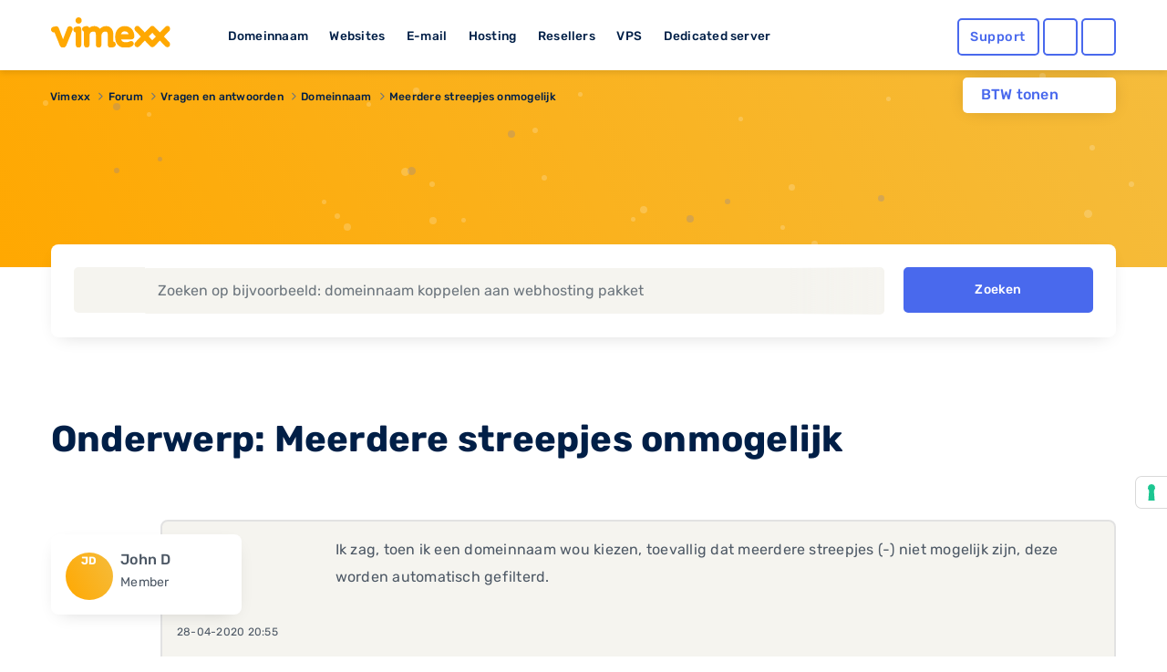

--- FILE ---
content_type: text/html; charset=utf-8
request_url: https://www.google.com/recaptcha/api2/anchor?ar=1&k=6Lcz_WEUAAAAAA7EI5Ljk6gTKGMwxI-2WkC44tlC&co=aHR0cHM6Ly93d3cudmltZXh4Lm5sOjQ0Mw..&hl=en&v=PoyoqOPhxBO7pBk68S4YbpHZ&size=invisible&anchor-ms=80000&execute-ms=30000&cb=96b64a4ueokz
body_size: 49453
content:
<!DOCTYPE HTML><html dir="ltr" lang="en"><head><meta http-equiv="Content-Type" content="text/html; charset=UTF-8">
<meta http-equiv="X-UA-Compatible" content="IE=edge">
<title>reCAPTCHA</title>
<style type="text/css">
/* cyrillic-ext */
@font-face {
  font-family: 'Roboto';
  font-style: normal;
  font-weight: 400;
  font-stretch: 100%;
  src: url(//fonts.gstatic.com/s/roboto/v48/KFO7CnqEu92Fr1ME7kSn66aGLdTylUAMa3GUBHMdazTgWw.woff2) format('woff2');
  unicode-range: U+0460-052F, U+1C80-1C8A, U+20B4, U+2DE0-2DFF, U+A640-A69F, U+FE2E-FE2F;
}
/* cyrillic */
@font-face {
  font-family: 'Roboto';
  font-style: normal;
  font-weight: 400;
  font-stretch: 100%;
  src: url(//fonts.gstatic.com/s/roboto/v48/KFO7CnqEu92Fr1ME7kSn66aGLdTylUAMa3iUBHMdazTgWw.woff2) format('woff2');
  unicode-range: U+0301, U+0400-045F, U+0490-0491, U+04B0-04B1, U+2116;
}
/* greek-ext */
@font-face {
  font-family: 'Roboto';
  font-style: normal;
  font-weight: 400;
  font-stretch: 100%;
  src: url(//fonts.gstatic.com/s/roboto/v48/KFO7CnqEu92Fr1ME7kSn66aGLdTylUAMa3CUBHMdazTgWw.woff2) format('woff2');
  unicode-range: U+1F00-1FFF;
}
/* greek */
@font-face {
  font-family: 'Roboto';
  font-style: normal;
  font-weight: 400;
  font-stretch: 100%;
  src: url(//fonts.gstatic.com/s/roboto/v48/KFO7CnqEu92Fr1ME7kSn66aGLdTylUAMa3-UBHMdazTgWw.woff2) format('woff2');
  unicode-range: U+0370-0377, U+037A-037F, U+0384-038A, U+038C, U+038E-03A1, U+03A3-03FF;
}
/* math */
@font-face {
  font-family: 'Roboto';
  font-style: normal;
  font-weight: 400;
  font-stretch: 100%;
  src: url(//fonts.gstatic.com/s/roboto/v48/KFO7CnqEu92Fr1ME7kSn66aGLdTylUAMawCUBHMdazTgWw.woff2) format('woff2');
  unicode-range: U+0302-0303, U+0305, U+0307-0308, U+0310, U+0312, U+0315, U+031A, U+0326-0327, U+032C, U+032F-0330, U+0332-0333, U+0338, U+033A, U+0346, U+034D, U+0391-03A1, U+03A3-03A9, U+03B1-03C9, U+03D1, U+03D5-03D6, U+03F0-03F1, U+03F4-03F5, U+2016-2017, U+2034-2038, U+203C, U+2040, U+2043, U+2047, U+2050, U+2057, U+205F, U+2070-2071, U+2074-208E, U+2090-209C, U+20D0-20DC, U+20E1, U+20E5-20EF, U+2100-2112, U+2114-2115, U+2117-2121, U+2123-214F, U+2190, U+2192, U+2194-21AE, U+21B0-21E5, U+21F1-21F2, U+21F4-2211, U+2213-2214, U+2216-22FF, U+2308-230B, U+2310, U+2319, U+231C-2321, U+2336-237A, U+237C, U+2395, U+239B-23B7, U+23D0, U+23DC-23E1, U+2474-2475, U+25AF, U+25B3, U+25B7, U+25BD, U+25C1, U+25CA, U+25CC, U+25FB, U+266D-266F, U+27C0-27FF, U+2900-2AFF, U+2B0E-2B11, U+2B30-2B4C, U+2BFE, U+3030, U+FF5B, U+FF5D, U+1D400-1D7FF, U+1EE00-1EEFF;
}
/* symbols */
@font-face {
  font-family: 'Roboto';
  font-style: normal;
  font-weight: 400;
  font-stretch: 100%;
  src: url(//fonts.gstatic.com/s/roboto/v48/KFO7CnqEu92Fr1ME7kSn66aGLdTylUAMaxKUBHMdazTgWw.woff2) format('woff2');
  unicode-range: U+0001-000C, U+000E-001F, U+007F-009F, U+20DD-20E0, U+20E2-20E4, U+2150-218F, U+2190, U+2192, U+2194-2199, U+21AF, U+21E6-21F0, U+21F3, U+2218-2219, U+2299, U+22C4-22C6, U+2300-243F, U+2440-244A, U+2460-24FF, U+25A0-27BF, U+2800-28FF, U+2921-2922, U+2981, U+29BF, U+29EB, U+2B00-2BFF, U+4DC0-4DFF, U+FFF9-FFFB, U+10140-1018E, U+10190-1019C, U+101A0, U+101D0-101FD, U+102E0-102FB, U+10E60-10E7E, U+1D2C0-1D2D3, U+1D2E0-1D37F, U+1F000-1F0FF, U+1F100-1F1AD, U+1F1E6-1F1FF, U+1F30D-1F30F, U+1F315, U+1F31C, U+1F31E, U+1F320-1F32C, U+1F336, U+1F378, U+1F37D, U+1F382, U+1F393-1F39F, U+1F3A7-1F3A8, U+1F3AC-1F3AF, U+1F3C2, U+1F3C4-1F3C6, U+1F3CA-1F3CE, U+1F3D4-1F3E0, U+1F3ED, U+1F3F1-1F3F3, U+1F3F5-1F3F7, U+1F408, U+1F415, U+1F41F, U+1F426, U+1F43F, U+1F441-1F442, U+1F444, U+1F446-1F449, U+1F44C-1F44E, U+1F453, U+1F46A, U+1F47D, U+1F4A3, U+1F4B0, U+1F4B3, U+1F4B9, U+1F4BB, U+1F4BF, U+1F4C8-1F4CB, U+1F4D6, U+1F4DA, U+1F4DF, U+1F4E3-1F4E6, U+1F4EA-1F4ED, U+1F4F7, U+1F4F9-1F4FB, U+1F4FD-1F4FE, U+1F503, U+1F507-1F50B, U+1F50D, U+1F512-1F513, U+1F53E-1F54A, U+1F54F-1F5FA, U+1F610, U+1F650-1F67F, U+1F687, U+1F68D, U+1F691, U+1F694, U+1F698, U+1F6AD, U+1F6B2, U+1F6B9-1F6BA, U+1F6BC, U+1F6C6-1F6CF, U+1F6D3-1F6D7, U+1F6E0-1F6EA, U+1F6F0-1F6F3, U+1F6F7-1F6FC, U+1F700-1F7FF, U+1F800-1F80B, U+1F810-1F847, U+1F850-1F859, U+1F860-1F887, U+1F890-1F8AD, U+1F8B0-1F8BB, U+1F8C0-1F8C1, U+1F900-1F90B, U+1F93B, U+1F946, U+1F984, U+1F996, U+1F9E9, U+1FA00-1FA6F, U+1FA70-1FA7C, U+1FA80-1FA89, U+1FA8F-1FAC6, U+1FACE-1FADC, U+1FADF-1FAE9, U+1FAF0-1FAF8, U+1FB00-1FBFF;
}
/* vietnamese */
@font-face {
  font-family: 'Roboto';
  font-style: normal;
  font-weight: 400;
  font-stretch: 100%;
  src: url(//fonts.gstatic.com/s/roboto/v48/KFO7CnqEu92Fr1ME7kSn66aGLdTylUAMa3OUBHMdazTgWw.woff2) format('woff2');
  unicode-range: U+0102-0103, U+0110-0111, U+0128-0129, U+0168-0169, U+01A0-01A1, U+01AF-01B0, U+0300-0301, U+0303-0304, U+0308-0309, U+0323, U+0329, U+1EA0-1EF9, U+20AB;
}
/* latin-ext */
@font-face {
  font-family: 'Roboto';
  font-style: normal;
  font-weight: 400;
  font-stretch: 100%;
  src: url(//fonts.gstatic.com/s/roboto/v48/KFO7CnqEu92Fr1ME7kSn66aGLdTylUAMa3KUBHMdazTgWw.woff2) format('woff2');
  unicode-range: U+0100-02BA, U+02BD-02C5, U+02C7-02CC, U+02CE-02D7, U+02DD-02FF, U+0304, U+0308, U+0329, U+1D00-1DBF, U+1E00-1E9F, U+1EF2-1EFF, U+2020, U+20A0-20AB, U+20AD-20C0, U+2113, U+2C60-2C7F, U+A720-A7FF;
}
/* latin */
@font-face {
  font-family: 'Roboto';
  font-style: normal;
  font-weight: 400;
  font-stretch: 100%;
  src: url(//fonts.gstatic.com/s/roboto/v48/KFO7CnqEu92Fr1ME7kSn66aGLdTylUAMa3yUBHMdazQ.woff2) format('woff2');
  unicode-range: U+0000-00FF, U+0131, U+0152-0153, U+02BB-02BC, U+02C6, U+02DA, U+02DC, U+0304, U+0308, U+0329, U+2000-206F, U+20AC, U+2122, U+2191, U+2193, U+2212, U+2215, U+FEFF, U+FFFD;
}
/* cyrillic-ext */
@font-face {
  font-family: 'Roboto';
  font-style: normal;
  font-weight: 500;
  font-stretch: 100%;
  src: url(//fonts.gstatic.com/s/roboto/v48/KFO7CnqEu92Fr1ME7kSn66aGLdTylUAMa3GUBHMdazTgWw.woff2) format('woff2');
  unicode-range: U+0460-052F, U+1C80-1C8A, U+20B4, U+2DE0-2DFF, U+A640-A69F, U+FE2E-FE2F;
}
/* cyrillic */
@font-face {
  font-family: 'Roboto';
  font-style: normal;
  font-weight: 500;
  font-stretch: 100%;
  src: url(//fonts.gstatic.com/s/roboto/v48/KFO7CnqEu92Fr1ME7kSn66aGLdTylUAMa3iUBHMdazTgWw.woff2) format('woff2');
  unicode-range: U+0301, U+0400-045F, U+0490-0491, U+04B0-04B1, U+2116;
}
/* greek-ext */
@font-face {
  font-family: 'Roboto';
  font-style: normal;
  font-weight: 500;
  font-stretch: 100%;
  src: url(//fonts.gstatic.com/s/roboto/v48/KFO7CnqEu92Fr1ME7kSn66aGLdTylUAMa3CUBHMdazTgWw.woff2) format('woff2');
  unicode-range: U+1F00-1FFF;
}
/* greek */
@font-face {
  font-family: 'Roboto';
  font-style: normal;
  font-weight: 500;
  font-stretch: 100%;
  src: url(//fonts.gstatic.com/s/roboto/v48/KFO7CnqEu92Fr1ME7kSn66aGLdTylUAMa3-UBHMdazTgWw.woff2) format('woff2');
  unicode-range: U+0370-0377, U+037A-037F, U+0384-038A, U+038C, U+038E-03A1, U+03A3-03FF;
}
/* math */
@font-face {
  font-family: 'Roboto';
  font-style: normal;
  font-weight: 500;
  font-stretch: 100%;
  src: url(//fonts.gstatic.com/s/roboto/v48/KFO7CnqEu92Fr1ME7kSn66aGLdTylUAMawCUBHMdazTgWw.woff2) format('woff2');
  unicode-range: U+0302-0303, U+0305, U+0307-0308, U+0310, U+0312, U+0315, U+031A, U+0326-0327, U+032C, U+032F-0330, U+0332-0333, U+0338, U+033A, U+0346, U+034D, U+0391-03A1, U+03A3-03A9, U+03B1-03C9, U+03D1, U+03D5-03D6, U+03F0-03F1, U+03F4-03F5, U+2016-2017, U+2034-2038, U+203C, U+2040, U+2043, U+2047, U+2050, U+2057, U+205F, U+2070-2071, U+2074-208E, U+2090-209C, U+20D0-20DC, U+20E1, U+20E5-20EF, U+2100-2112, U+2114-2115, U+2117-2121, U+2123-214F, U+2190, U+2192, U+2194-21AE, U+21B0-21E5, U+21F1-21F2, U+21F4-2211, U+2213-2214, U+2216-22FF, U+2308-230B, U+2310, U+2319, U+231C-2321, U+2336-237A, U+237C, U+2395, U+239B-23B7, U+23D0, U+23DC-23E1, U+2474-2475, U+25AF, U+25B3, U+25B7, U+25BD, U+25C1, U+25CA, U+25CC, U+25FB, U+266D-266F, U+27C0-27FF, U+2900-2AFF, U+2B0E-2B11, U+2B30-2B4C, U+2BFE, U+3030, U+FF5B, U+FF5D, U+1D400-1D7FF, U+1EE00-1EEFF;
}
/* symbols */
@font-face {
  font-family: 'Roboto';
  font-style: normal;
  font-weight: 500;
  font-stretch: 100%;
  src: url(//fonts.gstatic.com/s/roboto/v48/KFO7CnqEu92Fr1ME7kSn66aGLdTylUAMaxKUBHMdazTgWw.woff2) format('woff2');
  unicode-range: U+0001-000C, U+000E-001F, U+007F-009F, U+20DD-20E0, U+20E2-20E4, U+2150-218F, U+2190, U+2192, U+2194-2199, U+21AF, U+21E6-21F0, U+21F3, U+2218-2219, U+2299, U+22C4-22C6, U+2300-243F, U+2440-244A, U+2460-24FF, U+25A0-27BF, U+2800-28FF, U+2921-2922, U+2981, U+29BF, U+29EB, U+2B00-2BFF, U+4DC0-4DFF, U+FFF9-FFFB, U+10140-1018E, U+10190-1019C, U+101A0, U+101D0-101FD, U+102E0-102FB, U+10E60-10E7E, U+1D2C0-1D2D3, U+1D2E0-1D37F, U+1F000-1F0FF, U+1F100-1F1AD, U+1F1E6-1F1FF, U+1F30D-1F30F, U+1F315, U+1F31C, U+1F31E, U+1F320-1F32C, U+1F336, U+1F378, U+1F37D, U+1F382, U+1F393-1F39F, U+1F3A7-1F3A8, U+1F3AC-1F3AF, U+1F3C2, U+1F3C4-1F3C6, U+1F3CA-1F3CE, U+1F3D4-1F3E0, U+1F3ED, U+1F3F1-1F3F3, U+1F3F5-1F3F7, U+1F408, U+1F415, U+1F41F, U+1F426, U+1F43F, U+1F441-1F442, U+1F444, U+1F446-1F449, U+1F44C-1F44E, U+1F453, U+1F46A, U+1F47D, U+1F4A3, U+1F4B0, U+1F4B3, U+1F4B9, U+1F4BB, U+1F4BF, U+1F4C8-1F4CB, U+1F4D6, U+1F4DA, U+1F4DF, U+1F4E3-1F4E6, U+1F4EA-1F4ED, U+1F4F7, U+1F4F9-1F4FB, U+1F4FD-1F4FE, U+1F503, U+1F507-1F50B, U+1F50D, U+1F512-1F513, U+1F53E-1F54A, U+1F54F-1F5FA, U+1F610, U+1F650-1F67F, U+1F687, U+1F68D, U+1F691, U+1F694, U+1F698, U+1F6AD, U+1F6B2, U+1F6B9-1F6BA, U+1F6BC, U+1F6C6-1F6CF, U+1F6D3-1F6D7, U+1F6E0-1F6EA, U+1F6F0-1F6F3, U+1F6F7-1F6FC, U+1F700-1F7FF, U+1F800-1F80B, U+1F810-1F847, U+1F850-1F859, U+1F860-1F887, U+1F890-1F8AD, U+1F8B0-1F8BB, U+1F8C0-1F8C1, U+1F900-1F90B, U+1F93B, U+1F946, U+1F984, U+1F996, U+1F9E9, U+1FA00-1FA6F, U+1FA70-1FA7C, U+1FA80-1FA89, U+1FA8F-1FAC6, U+1FACE-1FADC, U+1FADF-1FAE9, U+1FAF0-1FAF8, U+1FB00-1FBFF;
}
/* vietnamese */
@font-face {
  font-family: 'Roboto';
  font-style: normal;
  font-weight: 500;
  font-stretch: 100%;
  src: url(//fonts.gstatic.com/s/roboto/v48/KFO7CnqEu92Fr1ME7kSn66aGLdTylUAMa3OUBHMdazTgWw.woff2) format('woff2');
  unicode-range: U+0102-0103, U+0110-0111, U+0128-0129, U+0168-0169, U+01A0-01A1, U+01AF-01B0, U+0300-0301, U+0303-0304, U+0308-0309, U+0323, U+0329, U+1EA0-1EF9, U+20AB;
}
/* latin-ext */
@font-face {
  font-family: 'Roboto';
  font-style: normal;
  font-weight: 500;
  font-stretch: 100%;
  src: url(//fonts.gstatic.com/s/roboto/v48/KFO7CnqEu92Fr1ME7kSn66aGLdTylUAMa3KUBHMdazTgWw.woff2) format('woff2');
  unicode-range: U+0100-02BA, U+02BD-02C5, U+02C7-02CC, U+02CE-02D7, U+02DD-02FF, U+0304, U+0308, U+0329, U+1D00-1DBF, U+1E00-1E9F, U+1EF2-1EFF, U+2020, U+20A0-20AB, U+20AD-20C0, U+2113, U+2C60-2C7F, U+A720-A7FF;
}
/* latin */
@font-face {
  font-family: 'Roboto';
  font-style: normal;
  font-weight: 500;
  font-stretch: 100%;
  src: url(//fonts.gstatic.com/s/roboto/v48/KFO7CnqEu92Fr1ME7kSn66aGLdTylUAMa3yUBHMdazQ.woff2) format('woff2');
  unicode-range: U+0000-00FF, U+0131, U+0152-0153, U+02BB-02BC, U+02C6, U+02DA, U+02DC, U+0304, U+0308, U+0329, U+2000-206F, U+20AC, U+2122, U+2191, U+2193, U+2212, U+2215, U+FEFF, U+FFFD;
}
/* cyrillic-ext */
@font-face {
  font-family: 'Roboto';
  font-style: normal;
  font-weight: 900;
  font-stretch: 100%;
  src: url(//fonts.gstatic.com/s/roboto/v48/KFO7CnqEu92Fr1ME7kSn66aGLdTylUAMa3GUBHMdazTgWw.woff2) format('woff2');
  unicode-range: U+0460-052F, U+1C80-1C8A, U+20B4, U+2DE0-2DFF, U+A640-A69F, U+FE2E-FE2F;
}
/* cyrillic */
@font-face {
  font-family: 'Roboto';
  font-style: normal;
  font-weight: 900;
  font-stretch: 100%;
  src: url(//fonts.gstatic.com/s/roboto/v48/KFO7CnqEu92Fr1ME7kSn66aGLdTylUAMa3iUBHMdazTgWw.woff2) format('woff2');
  unicode-range: U+0301, U+0400-045F, U+0490-0491, U+04B0-04B1, U+2116;
}
/* greek-ext */
@font-face {
  font-family: 'Roboto';
  font-style: normal;
  font-weight: 900;
  font-stretch: 100%;
  src: url(//fonts.gstatic.com/s/roboto/v48/KFO7CnqEu92Fr1ME7kSn66aGLdTylUAMa3CUBHMdazTgWw.woff2) format('woff2');
  unicode-range: U+1F00-1FFF;
}
/* greek */
@font-face {
  font-family: 'Roboto';
  font-style: normal;
  font-weight: 900;
  font-stretch: 100%;
  src: url(//fonts.gstatic.com/s/roboto/v48/KFO7CnqEu92Fr1ME7kSn66aGLdTylUAMa3-UBHMdazTgWw.woff2) format('woff2');
  unicode-range: U+0370-0377, U+037A-037F, U+0384-038A, U+038C, U+038E-03A1, U+03A3-03FF;
}
/* math */
@font-face {
  font-family: 'Roboto';
  font-style: normal;
  font-weight: 900;
  font-stretch: 100%;
  src: url(//fonts.gstatic.com/s/roboto/v48/KFO7CnqEu92Fr1ME7kSn66aGLdTylUAMawCUBHMdazTgWw.woff2) format('woff2');
  unicode-range: U+0302-0303, U+0305, U+0307-0308, U+0310, U+0312, U+0315, U+031A, U+0326-0327, U+032C, U+032F-0330, U+0332-0333, U+0338, U+033A, U+0346, U+034D, U+0391-03A1, U+03A3-03A9, U+03B1-03C9, U+03D1, U+03D5-03D6, U+03F0-03F1, U+03F4-03F5, U+2016-2017, U+2034-2038, U+203C, U+2040, U+2043, U+2047, U+2050, U+2057, U+205F, U+2070-2071, U+2074-208E, U+2090-209C, U+20D0-20DC, U+20E1, U+20E5-20EF, U+2100-2112, U+2114-2115, U+2117-2121, U+2123-214F, U+2190, U+2192, U+2194-21AE, U+21B0-21E5, U+21F1-21F2, U+21F4-2211, U+2213-2214, U+2216-22FF, U+2308-230B, U+2310, U+2319, U+231C-2321, U+2336-237A, U+237C, U+2395, U+239B-23B7, U+23D0, U+23DC-23E1, U+2474-2475, U+25AF, U+25B3, U+25B7, U+25BD, U+25C1, U+25CA, U+25CC, U+25FB, U+266D-266F, U+27C0-27FF, U+2900-2AFF, U+2B0E-2B11, U+2B30-2B4C, U+2BFE, U+3030, U+FF5B, U+FF5D, U+1D400-1D7FF, U+1EE00-1EEFF;
}
/* symbols */
@font-face {
  font-family: 'Roboto';
  font-style: normal;
  font-weight: 900;
  font-stretch: 100%;
  src: url(//fonts.gstatic.com/s/roboto/v48/KFO7CnqEu92Fr1ME7kSn66aGLdTylUAMaxKUBHMdazTgWw.woff2) format('woff2');
  unicode-range: U+0001-000C, U+000E-001F, U+007F-009F, U+20DD-20E0, U+20E2-20E4, U+2150-218F, U+2190, U+2192, U+2194-2199, U+21AF, U+21E6-21F0, U+21F3, U+2218-2219, U+2299, U+22C4-22C6, U+2300-243F, U+2440-244A, U+2460-24FF, U+25A0-27BF, U+2800-28FF, U+2921-2922, U+2981, U+29BF, U+29EB, U+2B00-2BFF, U+4DC0-4DFF, U+FFF9-FFFB, U+10140-1018E, U+10190-1019C, U+101A0, U+101D0-101FD, U+102E0-102FB, U+10E60-10E7E, U+1D2C0-1D2D3, U+1D2E0-1D37F, U+1F000-1F0FF, U+1F100-1F1AD, U+1F1E6-1F1FF, U+1F30D-1F30F, U+1F315, U+1F31C, U+1F31E, U+1F320-1F32C, U+1F336, U+1F378, U+1F37D, U+1F382, U+1F393-1F39F, U+1F3A7-1F3A8, U+1F3AC-1F3AF, U+1F3C2, U+1F3C4-1F3C6, U+1F3CA-1F3CE, U+1F3D4-1F3E0, U+1F3ED, U+1F3F1-1F3F3, U+1F3F5-1F3F7, U+1F408, U+1F415, U+1F41F, U+1F426, U+1F43F, U+1F441-1F442, U+1F444, U+1F446-1F449, U+1F44C-1F44E, U+1F453, U+1F46A, U+1F47D, U+1F4A3, U+1F4B0, U+1F4B3, U+1F4B9, U+1F4BB, U+1F4BF, U+1F4C8-1F4CB, U+1F4D6, U+1F4DA, U+1F4DF, U+1F4E3-1F4E6, U+1F4EA-1F4ED, U+1F4F7, U+1F4F9-1F4FB, U+1F4FD-1F4FE, U+1F503, U+1F507-1F50B, U+1F50D, U+1F512-1F513, U+1F53E-1F54A, U+1F54F-1F5FA, U+1F610, U+1F650-1F67F, U+1F687, U+1F68D, U+1F691, U+1F694, U+1F698, U+1F6AD, U+1F6B2, U+1F6B9-1F6BA, U+1F6BC, U+1F6C6-1F6CF, U+1F6D3-1F6D7, U+1F6E0-1F6EA, U+1F6F0-1F6F3, U+1F6F7-1F6FC, U+1F700-1F7FF, U+1F800-1F80B, U+1F810-1F847, U+1F850-1F859, U+1F860-1F887, U+1F890-1F8AD, U+1F8B0-1F8BB, U+1F8C0-1F8C1, U+1F900-1F90B, U+1F93B, U+1F946, U+1F984, U+1F996, U+1F9E9, U+1FA00-1FA6F, U+1FA70-1FA7C, U+1FA80-1FA89, U+1FA8F-1FAC6, U+1FACE-1FADC, U+1FADF-1FAE9, U+1FAF0-1FAF8, U+1FB00-1FBFF;
}
/* vietnamese */
@font-face {
  font-family: 'Roboto';
  font-style: normal;
  font-weight: 900;
  font-stretch: 100%;
  src: url(//fonts.gstatic.com/s/roboto/v48/KFO7CnqEu92Fr1ME7kSn66aGLdTylUAMa3OUBHMdazTgWw.woff2) format('woff2');
  unicode-range: U+0102-0103, U+0110-0111, U+0128-0129, U+0168-0169, U+01A0-01A1, U+01AF-01B0, U+0300-0301, U+0303-0304, U+0308-0309, U+0323, U+0329, U+1EA0-1EF9, U+20AB;
}
/* latin-ext */
@font-face {
  font-family: 'Roboto';
  font-style: normal;
  font-weight: 900;
  font-stretch: 100%;
  src: url(//fonts.gstatic.com/s/roboto/v48/KFO7CnqEu92Fr1ME7kSn66aGLdTylUAMa3KUBHMdazTgWw.woff2) format('woff2');
  unicode-range: U+0100-02BA, U+02BD-02C5, U+02C7-02CC, U+02CE-02D7, U+02DD-02FF, U+0304, U+0308, U+0329, U+1D00-1DBF, U+1E00-1E9F, U+1EF2-1EFF, U+2020, U+20A0-20AB, U+20AD-20C0, U+2113, U+2C60-2C7F, U+A720-A7FF;
}
/* latin */
@font-face {
  font-family: 'Roboto';
  font-style: normal;
  font-weight: 900;
  font-stretch: 100%;
  src: url(//fonts.gstatic.com/s/roboto/v48/KFO7CnqEu92Fr1ME7kSn66aGLdTylUAMa3yUBHMdazQ.woff2) format('woff2');
  unicode-range: U+0000-00FF, U+0131, U+0152-0153, U+02BB-02BC, U+02C6, U+02DA, U+02DC, U+0304, U+0308, U+0329, U+2000-206F, U+20AC, U+2122, U+2191, U+2193, U+2212, U+2215, U+FEFF, U+FFFD;
}

</style>
<link rel="stylesheet" type="text/css" href="https://www.gstatic.com/recaptcha/releases/PoyoqOPhxBO7pBk68S4YbpHZ/styles__ltr.css">
<script nonce="bZWk1n_FLBsJsZltjbbPQQ" type="text/javascript">window['__recaptcha_api'] = 'https://www.google.com/recaptcha/api2/';</script>
<script type="text/javascript" src="https://www.gstatic.com/recaptcha/releases/PoyoqOPhxBO7pBk68S4YbpHZ/recaptcha__en.js" nonce="bZWk1n_FLBsJsZltjbbPQQ">
      
    </script></head>
<body><div id="rc-anchor-alert" class="rc-anchor-alert"></div>
<input type="hidden" id="recaptcha-token" value="[base64]">
<script type="text/javascript" nonce="bZWk1n_FLBsJsZltjbbPQQ">
      recaptcha.anchor.Main.init("[\x22ainput\x22,[\x22bgdata\x22,\x22\x22,\[base64]/[base64]/[base64]/KE4oMTI0LHYsdi5HKSxMWihsLHYpKTpOKDEyNCx2LGwpLFYpLHYpLFQpKSxGKDE3MSx2KX0scjc9ZnVuY3Rpb24obCl7cmV0dXJuIGx9LEM9ZnVuY3Rpb24obCxWLHYpe04odixsLFYpLFZbYWtdPTI3OTZ9LG49ZnVuY3Rpb24obCxWKXtWLlg9KChWLlg/[base64]/[base64]/[base64]/[base64]/[base64]/[base64]/[base64]/[base64]/[base64]/[base64]/[base64]\\u003d\x22,\[base64]\\u003d\\u003d\x22,\x22w6vCvcOvwqwewr8hW1HCjsO+JDAGwofDo8KrTDQlecKuEHzCr0oWwrsICMOBw7g8woV3NUFvExYFw4AXI8Krw6bDty8zfibCkMKeTlrCtsOmw71QNTdVAl7DtEbCtsKZw7DDmcKUAsOEw4IWw6jCscKvPcOdUsOWHU1lw6VOIsOMwppxw4vChW/CpMKLAcKVwrvCk13DqnzCrsK4YmRFwoQcbSrClkDDhxDCm8KmECRTwp3DvEPCv8OJw6fDlcKxLTsBRcOHworCjxrDr8KVIVtIw6AMwrjDm0PDvjVLFMOpw4PCqMO/[base64]/FQzDpjIuYsKRw7LDjMKEa8OUw65Zw6Y8wpXCrCZ9w4RlDQxmWDdIP8OQMMOMwqBzwqfDtcK/woR7EcKuwq1RF8O+wrERPy4nwpx+w7HCh8OrMsOOwonDt8Onw67CrMO9Z08aFz7CgQtALMOdwqLDoivDhyvDuATCu8ONwrU0LwTDsG3DuMKVdsOaw5MXw7kSw7TCn8O/[base64]/CrzLDncO0AGXCjcO6d2bDrMKaw7ElwpHCsxFGwrDCvE7DoD/DpcOQw6LDh1UYw7vDq8KTwpPDgnzCmcKrw73DjMOkXcKMMzUvBMOLemJFPn8hw55xw6DDpgPCk3PDssOLGwnDjQrCnsO6IsK9wpzCgsONw7ECw5XDjEjCpF0LVmkkw4XDlBDDr8OZw4nCvsK4ZsOuw7csEBhCwqECAkt/DiZZPcKoYDjDk8KsRTEqwo8Vw7jDrcKxd8KXRADCpQ1Sw6MtJFjCoX4Gc8O8woXDiEXCsF9XdMO7aDhzwrrDszhGw4ZuesKEwpDCt8OcDMOlw67Csn7DmzN7w4llwq7DusODwqk7EsKnw67Do8Kiw6ATFsKNesO3F2/CvG7CjMOYw5VnZ8O/H8KSwrIKBcKIw7fCugcQw53DvQnDui8kORpTwr4FRMKCw7fDvWTChsKNwqDDqiQ6HMO1ScK1PGHDuxPCsC1qXRPDqWZPBsOpXCfDjMO6wr9qS0jCkGzDoznCmcOTGcKfN8KrwoLDvMOuwpAdORVAwpnCj8OpEMKqMBIvw7gMw6zDkQ8Aw7rChcKnwr/CjsOGw5kmXHVBJcOnYcKuw5jDvsKDIQfDgMKvwoQmZsKmwqNEw4ANw6XCk8KGBMKeH09SfcKTbz/Cv8K4NDtkwowhw7lcTsO5d8K/ezhhw5Elw4/CvsK0XSvDtMKfwpnDoDU/U8OBTEYlEMOuDDTCoMO2U8K7Z8K6NxDDlyzChsKGTWhlcQR/[base64]/Ck8OVwq/[base64]/w6rDgMK3wp00AsKVw4rDiDY4N8KowpwfSEtkf8O8wpFkKDxDwr8dwrZhwqnDo8Kvw6ZJw6FRw4HCshx7aMKkw6XCm8KDw7TDgSrCtMKLD2YMw7UGZcKow4FfClXCuXDCl30rwoDDlQ3DlnnCi8KKYsOXwqRewrfClFDCvWLDh8KHJC/DoMK0XcKCwp/DqX13eFDCocOKQG/[base64]/CpA7DuwIUAgjCt3wDd2nDog7CtVLDlBnCgsKbw7VFwoTCiMOGwqQUw6cpfkI9wqAHP8ObScOQGcKtwo4qw6s+w6PCsRDCt8KyVsKgwq3CsMOFw6Y5TDXClGLDvcOOw6HDlx8zUCJzwpF4KcKDw5o/D8OnwrdXw6NRa8KZbBJ4wpLCqcKpccO5wrMUYzHDmCLCtxnDpS09AkzCo0rDiMKXZEQ7wpJ/w4rCtk8jYSJce8KMJXrCrcOaWsKdwol1HcKxw581w7zDgsO4w6ICw5FPw4YZZcKDw50ZBH/DvB1ywogUw7HCpcOEFRExTsOlICTDqVDCqwMgJS0FwpJXwoHCgkLDhAbDkVZdwq/CrG/Du0BdwpkpwprCjm3DsMOrw7URJmM3GsKCw5nCicOYw4jDr8KCw4DCmV4laMOKwr5ww4HDjcKHKw9ewr/DlEAPTsKaw5/DoMOqCsO8wqAzDMOPLsKHaWV3w4kHHsOYwoPDtE3ChsOqQx1SZmEDw5/Cvk1nw6jDlUNdc8KWw7BbYsO7wpnClHnCi8KCwo7Dnmt2ChXDqMKhLnrDi218ETrDh8Ozw5PDgsOuwp3CkDDCksK4CR7CucOMwqk3w7bDpkxCw6krRsKtXsKtwpLDocO/JWE0wqjDgBQyLSVkP8OBw6FrPcKGw7DCuUzCnDdiVsKTKBHCr8Kqw4nDqMKrw7rDvElZJiMSUnhgGMKFw55hbkbDlcKQDcKPWxDCrj7DoiLDlsOSwq3CrAvDqcOEwpjDtcKxTcO6A8Ota0nCpW9gSMKGw5/[base64]/DvcK8IFvCocKuL8O9wqTDgMO9QgTChgnDlWXDgMO2BMOwdMOzW8OuwpUJJcOuwoDCusOxWzDCgS8mwovCiVEvwpUAw5PDusK9w50lN8K1wqPDsGTDi0rDmsKnB0NwWcO2w4PDtsKbS1pJw4/ClMKYwpt5b8OPw6jDpF5rw7PDnVU3wrnDjmgjwrJMLcKnwrIhw6doVsO+OTvCjgN4U8KZwq/[base64]/DqMOXMMOCwqDClcOycWDDisKYwq0Qw7oWw64HJlYbw7RdNWF1P8KRRWLDnWMiBmcVw73DqcO6WcO+ccO9w7ofw6hiw6PCucK4wpDCqMKOK1LDoVrDrDJDeRXCoMOewrQkFw5Uw5bCnHRcwqzCi8KWLsOdwotLwox2wrpPwptIwoPDoUnCuEvClS/[base64]/Z8ODDQPDuUh0PmF5TcKiw6FqdyPDiHLCnQhjAHc5QArDpMKzwrLCmXXDlXoWa1xnwox/S2kdwpTDh8OSwopGw7Fcw6vDmsKgwogow640wpvDp0/[base64]/Cj1bDisKVJMKJNSYGKsK7MzDCt8OtPTtRKcK/MsKXw5xEw5XCvxJ5WMOzwqwrTgXDoMK7w5PDhsOnw6cjwrXCgRsuVsK0w5F3bj3Dq8KddsKKwrvDl8OGbMOVX8Kswq5SbTEewr/DlysqZMOiwoDCsA0WXMKOwrZ0wqA5AxQ+wrZ8bSFNw75bwpZmDQVxwrDDisOKwrMswrVTEA3DksOnGirCh8KPd8OGw4PDh3JfbcKuwoFqwq04wpdiwr0/[base64]/DuV0XwpUKw65pcBfCqQ9xw77DkMKXw4FEK8ORw5ARcT3DlyJ4I0R5woHCosKiaVwyw4nCqcKtwpvCpMObCMKmw6XDucOowopgw4rCucOMw4M5wpjCj8Kyw6XDuBgaw6fCjDzCmcKICHbDrQnDuy/DkyZCUcOuJhHDi0szwp9pw517wpTDpnkKw5xewq3Dt8Kew4RGw5/DuMK9FytaY8KyM8OrXMKKwofCsU/CuCLDhC1Owq7CqG7ChUstTMOWw47CscKiw7PCgcOSw4XCqMOiW8KAwqrDklHDrTHDk8KMQsK1EsK/[base64]/a1ElfsODwr3DqhXCqVUOwoxJRMKITx5vwr7DpMONZychZSjCsMKTD1rCqjXCvsKzQ8O2fFUZwq5aWsKCwoDDsxdAOsOeH8KRNGvCm8OWwrxMw6TDsVPDj8KCwpY5dRMaw47CtMKFwqZuwopuOcOPa2VAwoHDp8K6O0XDrA7CtBp/b8KJw5liP8OJclNxw5vCkg5ESsOkScOnwp7DmcKMOcOpwqrDmG7Cj8OaLk0HchsVbmvDgR/DqMKHAsK/VMO2UkjDn3g0QiE7FMO1w44ww77DgjAKGnp9FsO7woIcWGtuYTZ/wowIw5UIElsECsKww48OwoYMfmU8FVZFNSvCsMObEU4MwrXCtsKeKcKZK2vDjwHDsAsdTyLDl8KDWcOOV8O7wqLDj2LClwtww7fDvDbCmcKRwos8ccO2wqxOwqsZwoPDtsK0w5PDgcOcIMO/[base64]/DhiE8woY/DcOhQCZoT8KXwqZVT8OfwpXDp8OoEwLCu8Olw6vCqQfDrcK4wpPDm8K6wq0YwrY4YF5Qw6DCijZAVMKQw57ClsKsbcOVwonCk8KAwqYVE1ZeTcK9JsKCw54VHMOPY8OCDMKpwpLCqVzDli/DrMKaw67DhcKZw6d/[base64]/bBFAw5JnGEPCj8OSCsO/wqDDkcKnw6HDjgADw4TCocKNw7cMw7jCjRPCqcOgwqzCoMKzwqhNGxrCmEBobsO8cMKxdMKQFMKoWsOpw7BRDE/DksKqaMKJXDQwL8OPw6gIw7rCkMKwwqNiw5jDs8Onw5LDjGZadhVIZxlNDBDDmMOMw5vCtsKuXC1DLgbCjsKaeHlTw6BnS2xew7waUjN1PcKHw6bCn1EydMOKWcObeMKYw55ww4XDmDh/w67Dg8O+WcKoFcOlIsOhwoopdTvCgUHCp8KiRsO7GQXCn2EiMBtXwr8Cw4TDnMKxw45He8O9w6tfw5XDgiBzwqXDgnbDp8ONES9/wodBUmV3w5PDkHzDqcKgesKiWj50WMO3wofDgCbCg8K1csKzwobCglrDm1AADMKiIW7CicKlwpgQwq7Dh2DDgEtkw5VSXAzDiMKxLsO9wojDhA5YZBV2AcKQKcKuMD/DosODAcKtw61EHcKlwoBMIMKlwp4LfGPDucO5w7LCj8Oiw6kDcgROwrfDo1ErTH/[base64]/BMOyDcO6NnTCkcOCTEwlw6vDnsOKw6zCl3nDgMKfflEcw4tzwozCvw7DlMOcw57CvMKTw6bDu8KTwpNca8KYIF1iw501c3tzw74nwrDDtsKbw44wLMKYIcKGIMKbNFbDj2vDrh8Fw6rDqcOpfRENAVfDpS8WGW3CqMKKQG/[base64]/wqTDjcKtccOmeHg6wrJDEgMQEcO4bwE4fMOULsO5w4HDlMKMWlvCi8KrHR5BUEt5w7PChj7DvlvDuHkAasKgBATCt0JracK7DcOEMcOQw7nCnsK7BHMpw4jCpcOmw7cvdT9dBW/CoXhNw7zCmMKdc2HCiCtnU0nDmU7DhMKrBy5aOVjDukhRw7IkwoTDmcOawo/CvSfDusKyVMKkw7HCiTt7wqnCkUzDv1IWTkjCuyZtwq1cPMOaw7l+w4haw6s4w7hiwq1OMsKuwr8Nw67DmWYNGSnCvcKgacOAIsOPw6IRGsO1QSXDvGhywrXDiS3DoGFiwrUfw6kMDjM1Fg7DoAjDn8OKPMO2XT/Dj8OEw4txKz5JwrnCkMKRWDzDoDJSw5TCjsKzwrvCjMK/R8KuYW95XAR3wpMAwqBCw4trwoTCgVPDvHHDmjRzw6fDr3wow4hUVkt7w5XDjCvDksKlLG1gPWXCknbDs8KKaU/[base64]/DksKEB0LDvWjCrsOFTU1CwqIjwoIOZcOJR2Btw77CtV/[base64]/DvMOLwrrDhVgNeBvDtVw6wp/CiUHDuj4ywrghMMOmwo/Dj8OAw4vDlsOVCnjDoh8/w6rDkcO6K8Ovw4c+w4XDgk/DoXvDghnCol1CXsO+YynDpCtEw7rDjmA8wpp+w6ceMWPDvMOuDMOZfcKrTcO2RsKiRMOndCV6HcKGZsOOTkpPw6rCnyDCi3bDmTzChVTDv1Vow6EIZsORTFwOwpXDvzRTLEfCsHNuwqnDrEfDp8KZw4PDvG0jw4XCrwA+wp/Ci8Kwwp3DjsKGaXPCgMKEHRAnwqsBwoFGwqLDi2zClAvCm3sOe8KVw5ErXcKGwqkifUHDh8OAHAx6DMKsw5TDvkfCnicKLF9Vw4nCnsO6SsOsw6BUwqp2wpkPw7lNfMKEw4/DrcORDiPDqcOtwq3DisO6PnPCusKRwq3CkBLDjWnDgcOBRzwLQ8KWw5Vqw7/DgH/DkcOnI8K2TzTDmGrDgsKCYMOgIkRSwrsncsKWwrUrO8KmIzQLw5jCtsOlwqoAw7UALz3CvFtmw7nDm8Klwq7CpcKIwpF/QxjCnsK7dEAXwonCk8OEKW9LNsO4wo/CkCTDu8OGX1kZwrTCssKvBsOrS2zCgcOcw7zDhcKaw6vDp0Niw4F2Gj5Kw51WDVFpOFfDu8K2Ln/CsRTCtlHDr8KYDmvCocO9KBjCvCzCsXNkM8OWwoLCtXPCpGk/GGPDsWfDtMKnw6M6BGsbUsOBeMKrwpPCp8KYHRDCmRLChsOaasO7wq7DnMOEW2rCiiPCnQl0w7/Cm8KtEMKtezxBIGvCp8KOKsO5BsKXEkfDtcKXLMKQVj7DrC3Di8OLGcKEwqN0wpHCjMOuw6vDqE85BW3Dv0sWwq7CrsKeTsOjw5fDiDHCosOEwp7Di8K9Y27Dl8OTBG07w41zKH/CosOFw43DscOSO3Nyw7p0w5PChwJIw5NoKULDjy46wpzDoGLCgQTDl8KlHTTCqMOzw7vDtcKhw7Z1ZComwrIONcKhMMOqKU/[base64]/DvR7CqgzCv8Kuw6U1w67DszXCq8OOw5TCvnnCnsKMb8Ofw6cwdW7ChMKQSzsIwr1ew4zCgcKPwr/DusOxTMKdwp9RezPDhMOlCMKFacOoasObwpvCmm/CpMKtw6vCr3lvOAkuw7tUDSfCvcK3S1l2GztswrNZw5jCvcOXABbCs8OfPGXDlMOYw6LCo33CisKpZsKvKcKvwo9lwo02w43DmhTCvHjCq8KDwqRVWk8qDsKxwp/DtmTDv8KUGAvDg3MQwpjCnsOJw5U8w6DCjMKQwrjDtxXCi1YATDzChF8YUsKCcMOMw60lUMKPSsO0HkAjw6jDtMOwfyLCiMKSwrkRTnDDuMONwpFSwqMWBcOFKMKpFjfCqV1UM8KDw63DgRJ8VsOgHcOiw4xvQsOuwp41GHJTwqsbNl3CncKCw7J6Yy/[base64]/w6lsw5XDj8KFZn/DlUvDhRvCmMKSwr3Dml1pDMOzGMOrJ8K9wqpJwrrCqzDDv8Opw794BMKjScObccK7cMKXw4h5wrhTwpF0AMOiwoLDh8Kpw4ZXwozDmcKmw7h1wpc0w6Avw4TDmgBQw4xDwrnDnsK3wp/[base64]/CljzDuA3DiG0/IWwrJH7CpDYhB8O6wpLCtmrChcK9LcOtYsO+wpvDmMK4DcOPw7tEwqLCrTLCm8KhIA5IJmIiwqgpXV4qwoJbwohBBcOdCsOewq4lC0/CixTDqGnCl8OYw5R6JRBjwq7DgcKcOMOWJcKXw4nCusK4T0gSOHHCp0DCt8OiHMO+ecKHMmbClMK2RMOZXsKoGcOFw5zCkHnDuXBQcMKdw7fDkSnDoGVNwovDrsOowrHCrsK+CAfCkcKUwoZ9w7nDqMOgw7LDjm3DqMKKwqzDpBTCiMKlw5nDuC/DncK7QUjCicKLwo/DtSbDnwvDrVk2w6p7MsOhccOqworCsBbCl8O1w5l4RsKmwprCkMKUUUgkwpjCkFHCvMKvwqpZwrAbI8K5IsK+DsO9Sgk8wrpQJMKZwo/[base64]/F2LCrMORPsOMw5AOJMKeEEPDvsKjWMKsNUvDjVnCgsOHw7nClmjCr8KfD8O9w57CpD0IVRDCty8wwpbDs8KEVsOGYMK/JcKdw6zDkUDCj8OPwpnCscKFPG9sw7bCgsOVwrPCpBs3GsOPw6/CvCdywqPDu8Klw4LDicOvwo7DksO/EsKBwqXCrH/DjE/DpRRJw7FpwpPCg2IrwpfCjMKjw4bDsBlvKyo+JsOLRcO+acO/[base64]/w53Dm8KML3wOw7YQLD3DjFzDrcOyScK/w7PChxvCgcOhw5NUw4dJwrxkwrJkw5TCrDMkwp4ySGNYw4PDjcO9w6TCkcKlw4PDhMKqw4JET0AIZ8Kzw50vP2FYFBRxF2LCi8KkwosgV8Ktw50rNMKSAhXDjgfDucKGwqvDmnUJw7jCjS5TAcKbw73Dml8bN8OqVkrDhMK4w53DqcKdNcO3ccO7w4bDij/[base64]/Ch8OUU8KCw6Fvwqtiw7hpw4fDisKAw6B6w7fChHnDiUUmw6/[base64]/DoibDscK5w6p2QMKAw7QHVcOeAcO9HgzCksOCM8OrbMOfwpwUZcKmwp7DnmZSw44WABs4DcK0fw/CuVcoQcKeW8Oqw4DCvhrCum7Comwww5LDqWEMwpHCmBhYAC/DpMOsw68dw41LaGTCvGBJw4jCtloyS3nDlcOnwqfDujp3fcOAw7Uxw5vCl8Kxwo/[base64]/DnsKgb8K8wpfCnUAGw5vDosKdCMOlPMOZwoILLGDCkT00a1pkwq3Ct24/esKYw5LCqBPDosO5wq4ePwLChmHCqsOfwrxwCFdqwoxjR2DDvEvCqMOSUzgFwrvDnA4/QV8dbUYMbSrDhwdjw6cBw7xgBcK4w5YrasKeX8O+wpFpw5N0ISVlwr/DkngxwpYqWMOwwoYkwqnDvg3DoT8GIsOpw5tMwrtsQcK4wr3Dt3LDjQvDi8OSw4fDqmZjaBpiwrfDgzc1w53CnzbCmHPCv1IFwoB2ZsOIw7x/[base64]/DvsKyIF/CvkTDlsKkw4dZw6LCgsKXB0LCuWJzIMKaJ8O9WzPCrQs+YMK3FhLDt2fDqU0LwqBIYUrDgQF8w7wNd3rDrzHDp8ONfzLCpg/DpVTDi8KeOGwPSFogwpNLw4oXwqlnTS98w7rCsMKRw5PDnxgzwpgjwrXDtMO0w69uw7/DkcOTY1ERwptbRBNew63CqF5nVMOSwpLCvHRhS1fCs2xtw5rChGxJw6/Do8OUVi0jfz3DjRvCvRgKdRtCw59Ywr4cDcKBw6TCl8KpXBEOw5gKcgzCp8OewqEdw7xawqrCqi3DsMKeJUPCsBNdCMOSfRjCmBo7PMOuw6RAKiN+ZsO8wr0RZMK/ZsOQDmsBPFDChcKmP8ObVw7CtMKDKWvCoyTCkGsfw4zDpTo+RMO0w57DhjotXQA6w7vDvMOyWAooHsO5E8Kmw4jCpk/DvMODF8OLw5ZVw6fDt8KEw7vDlQDDhlLDn8Kfw5vChWrCgmjCqMK1w4Inwrt4wqxKZjYqw6XDlMKow5Exw63DqsKDXsOnwrVgH8OGw5QMJ2LClX9/w7tuw5Mtw7IWwpLCv8O7DnPCsSPDiAvCrxvDr8OYwpHCicO8WcOWP8OuN1J+wp1PwoXCj13Cg8OWAcOxw6ZXwpHCmAFqBCXDgjHCvgNdwrHChRMyAzjDkcOOSg5lw4xTb8KtQm/CvBh6M8Onw7tXw5fCv8K7YAvCk8KFwpZxSMOtUlfDogxDwo1rw5FeFjQ7wrXDhMOmwogRB2lPPSbCk8K+EsOocsODw4U2EGMgw5EZw4zDlBgcw7LDiMOhMsOFD8KTb8KEQV/Ck3lsQi/CuMKkwrU0JcOhw63CtsKkYG/[base64]/Di8KBw7gjw4RIwrHDqsK0K28Oc8OnDBXCphfDvMOew7tZKWfCk8KdVjHDl8Kuw7gIw7RzwoRDPFjDmMO2HsKZccK9eUF5wrXDn1dmNDTCnlw9EcKhCktJwo7Ct8KoImnDg8KVZ8KEw4HClsO3NsOkwopjwqDDncKGB8OBw7zCk8KLYcKfI1HCkDjCkTE/[base64]/wpbCsXA+UMKrN8KOG8OfwrnCoXoqbsKiwqDCmMO8Pm1jw5DDlcO1wptaR8KPw5fCiBcxQ1nDnTTDgcOGwoEzw6nDnsKxwq/DngTDkG/CvDXDq8OIwq0Pw4pOQMORwo5uTS8RU8KnKzZ1esKiwoRXwqrCuzfDtCjCjk3DgMKDwqvCjFzDqMKewoTDmkPDhcOQw4bDmAZhw6h2w4Z9w6YES2kLGsOVw7Yswr3DgcOjwrHDr8KNWDXCjcKsYSAtQ8KdL8OAXMKcw7ZBNsKqwrMTSz3DosKIwrHCkUAPwpLDrCnCmV/DuDY/HkBVwrTCnnfCisKlTcOFwpleK8KeE8KOwpXDhW4+QGYeWcK7w5kKw6RBwo5Swp/DghXCk8Kxw6Z3w7XCj18jw5Yca8OxOUfCksKLw7TDrzbDssK5wo7CuAdGwqBmwrESwrkpw6UhIMOSJHzDogLCgsOlO1nCmcKvwrjDpMOYFxV6w5TDsjRuWQvDuWXDk1YGwqFLw5HDlMOWIRBGwoItR8KJBjfDlXZdUcKXwqvDgQPCuMKlwrErew/[base64]/Cox02PiJjwq3ChkUqIjt0Hh/CjsOhw7sMw7YRwpcXLsKjIsKgw4wlwq0sX1nDksO3w6xjw5XChi8dwp8gZMKUw4LDjsKoeMK6NULDl8KKw5PCrhVhUnA0wpAgDsKNH8KaBgTCk8OIwrTDr8OzG8OJE18/OHBHwpTChSAew4bDpVTCnFUuwr3CusOgw4rDvm/DpcKeAmkoG8K4w6fDh31QwqHDpcO5wrvDssKCJCrCjHkZJQ5qTybCnV7Clm/[base64]/wqLDjsODZ1kBwpzDo8KiY27CpUdaWQrConkDQsO0ICjDrDFxcFfCu8KLBg7CtksKw6tNAcO/U8Kuw5LDmcO4wr17w7fCtz/[base64]/[base64]/DjsOeG3PDscOhInUVw5HCqMOOHcK+J33DoMOARDHCg8KPwoEnw65cwqnChcKreX9rDMOKfkPCnFF7D8K9SRTCi8Kiw7tmaRnCnkHCnFTCjjjDkDoMw75Uw5HCrVDCryJpaMO4XyEjw6/CgMO0NXrCtBnCjcO2w7AhwosQw4QEbS7CtAbCgMOTw7Ryw4Q/dyx7w4gcJ8K8fcOZbsK1w7JMw5XCniccw4XDucKXaibCpcKAw5pgwo3CqsKbLsKXe3fCkXrDmjPCsjzClBnDvHV4w6VjwqvDgMOMw4ULwqogN8OmDDZdw7DCpMOVw77Dv0xEw7MAwobCgsOgw4d9R3jCsMKPecOhw5Evw4bDlsO6EsK5LShhw4ExM2EAw6fDu2/DlDzCi8KVw4Y6N3XDhsKNKsOAwp8uOHDDlcKjPMKRw7vCtMOvGMKpHz0QacOoLC4iwofCo8KBPcKtw6QSCMK/HmsLcVoSwoJBY8K2w5nClXTCigjDl1EZwrzCiMK0w7XDu8OZH8KOXTJ/[base64]/wo7CvAHDi8KvM1NsEMOMPCcowo5/elAgSggOd0EnH8K5DcOiM8OUIiHCgwrDoltfwrUScgwpw7XDkMKmw5fDjcKdSnjDvh98wqFyw6dPXcKManTDmmsAVsOeB8Kbw5LDnMKIR3dNHsOWOFtbw6rCs1dtFGZTQGpjS3IdSsKVdcKOwqwoM8OjKMOFXsKPGMO4VcOpZcKkKMO/w74Jw587cMOtw5htegw4MAV6G8KxPitFL31ywqTDtcKlw5Iiw6Bow5QIwqVSGi5HV1XDi8K1w64TBkbDnMOnfcKOw43DhMOqbsKYXl/DvHbCtQMHwpHClsOhWgLCpsO5VMK2wq4ow4bDtAAKwpkNMWk0woHCvnvCrsOJCsO7w4nDmcKSwpLCsgPCmsKtSsOdw6Euw7XDpsKJw5rCtMKBY8Omfz11acKVMy7DpjrDlMKJFMOawpHDusOjIQEbwo3DusOwwq4mw5vCghnDicOfw5LDrcOGw7zCjMO2w5wSJDhhEg/DtUkKw6EuwoxxVl1mOXnDtMOgw73CilXCscOwKi3Cmx/[base64]/[base64]/[base64]/[base64]/PygQXsOAWsOoEMKdFMOYw49rw5LCi8K+DWPDkCBDwpMXMcKKw6bDoXN8fm7DpUXDpkVhw7XCjh0dbsOQHxnCgWzCiRtfYivDicOGw4gdX8KLPcOgwq5Pwr8xw5ANVVVWwojCkcKdwqXDhTV1wpbDpxIpCQwhAMO/wrLCuX7CsDYwwrvDoScUW3AiHcKjNXDCicOawr3DhsKEN0/CoWNMPMKNw5x4c3XDqMOwwr4Te3w8TsKow7XDoHDCtsO/[base64]/wrEARnopHMObw5vCuSYQwonDksOaw57DqMOIOysHfsKewoDCn8OfUg/[base64]/[base64]/ClHpFwrbCthE2GMKzTMO4VMOxaQLCmX7DvyZ/wq/DhhDClll2G1zCtcKRD8OaVx/CvHw+EcK8wopwDibCqiB/w5VXw4bCocOVwo8oSzzDg0LCoCYSw5zDhz0gwo/DrXpCwrTCvhpNw4nChCElwqw0w5cYwqwww5JywrECL8K8wpfDukHCo8OmE8KhYsK/woDClUpiUz9we8KFw4XDncOdDsKKw6Rkw5pAdl8bwojDhkcZw7jCkh5uw57Cs3p4woMfw7XDjgYDwpYYw6vCvcK3e3PDkzZwZ8O9VcOPwoDCs8OHdwUEPcO8w6HCgzrDvcKaw47CqMOuesKxHW0bQDsPw6vCjE5Lwp/DtsKJwoBfwoEdwpDCrCLCmcKRVsKzwoxPdD0lOcOywqksw4jCscOswodaJ8KfIMOVbEfDvcKOw4rDvAfDo8KTesKoJsOeAV4TegYWwp9Qw5l4w67DhB7CoSsDJsOSRRPDg3AxW8OMw7/CuHdvwo/[base64]/[base64]/[base64]/eXtZTcOGUcKww6LDscORw5UTU8K7C8K9HRB6BsKuw7rDmnXDkHfCsFrCslo2AMOOVsOuw4QJw5Msw642Pi3DhMKoSSPDq8KSWMKYw4VBwrdrJMKOw7/CssKNworDlCHCksK8wpPCtcOran3ClysVeMOCw4rDgcKpwqIoOhYofAfCrxo9wpXChQZ8wo7CtMK0wqHCusOawo/Chk/DoMO7wqPDv2fDrXbCtsKhNgpJwqtrZFDChsONwpXCtnPDm3PDgsOPBhd7wqkew7wJYi9QQWgCLgxRKMOyRMOtM8O8w5bChyLDgsOlw69PMTgofQDCtV0jwr7CtcOmw5TDpW9xwq/CrQ1zw63CgjhYw5YQSMK0woZdJcOpw54UWj48wpjDoWJaWmFwJMOMw4hITlccY8K1Xi7DjsKqCnXDs8KFBMOyIV7DmcKpw6B5H8KBw4dowpnCsktKw7/CtVrDll3DjMKWw4nDlwp6U8KBw6UWZkbCgsKaOjdnw7coXcOxXDxnRMOHwoJuUcK6w4/DhknCpMKgwoAhw6B4IsKCw5Uja2oBXQUBw7M/eQ/CiH4Gw53DtcKJV0EkbcK2NMKdFAoLwqnCpFBzURlwQMK6wrnDrggLwq19w7JcGk/DkW/Cs8KAK8KnwpvDmMOqwp7DmsOaEy7CusKuRTPCgMOqwqFJworDkcKNwr19TsOlwpBPwrUKwqbDknwEw5ViWsKrwqAhJcOnw5zCnMObw74ZwpnDksOFfMOGw4NwwoHDqjZHDcOww448w6/CtSbChWfDsWowwpdoMivCskzCtloywpbCncOXLDIhw6sbExrCqsOBwpjDhBTDmADCujXCicOrwqJvw70Tw6XCtVPCrMKLXsK/[base64]/DjMKUwp9Tw5Ajw618w5LDo1/[base64]/[base64]/[base64]/Cj8KGYl9tw45+YcOCwqQMwpAkw4PDuU7DlGwGw5s5w6QMw4vDhcOAwqHDq8Kjw7YJNMKCw7LCtRPDncOFU2TDpi/[base64]/w5jCscKtDcKFwp7CnsK6wpoNAMOILsKZwqhewpsTWwUvWTvDlMOKw7HDlR/CqUbDp0rDjE4aQxs0OQfClcKHYUEAw4XCvMK5w7xdD8O0wqB1ZC7Dpm0ww4/CucOpw5bCv08NSEzCvWt1w6pQNcOkw4TClHXDkMONwrAgwroXw6pqw5wbwobCpsO+w7rCg8OFLMKhwpdcw4nCohAbecO5DMKhw5/DrMK/[base64]/UjfDlR/Ct8OWwrfDryhdM8KTNMOPwofDjlDCjVzCpMK1Ln0tw4hITUDDlMOJV8ODw7HDjE3CucK/w6cjXX0+w4LCg8OgwoE9w4TCoj/DhjPCh1A2w63CssK9w5DDhMKvw5jCpi0pw7QxfsOHMWrCvGTDgUkEwqUWDVMnIMOuwr9YBl8+YGXCoB7Cm8KQOcKbZF3Crz8Ww6Bjw67CkWFJw4c2RR7CmcKEwo9Aw7vCh8OGR1xZwqrDlMKdw75yA8OUw5FAw6fDiMOSwp4mw7tIw7LCu8OMfy/DogTCq8OCfV5cwrVVN3bDlMKfNcKrw6tLw4hfw4fDtcKAw7NowqjCpcOOw4fCgEpkYwXCgcKswpnDgWZFw4ZawpfClwh6wpDCs3rDtMK/wqpTw5PDrsOJw7kNI8KZI8OIw5PDrcKzwqA2TSEewo94wr/Cpj7DlgcFXBkrNXfDrMKoW8Khwr94D8OTZcKBRi1GXcOBLhcnwrRmw4c8c8K0S8OSwo3CiV7DoCAqFMOhwrPDoFkkcsK8SMOULn9+w5/Dv8OVGWPDgcKvw7YWZibDrcKWw7NkQ8KCU1bDmhp5w5FBwrvDv8KFRMO9woHDucKHwpHCk158w6zCusKxHTLDt8KQw6o4DMK1LhkmM8KMesO/[base64]/DgsOIw4bDqGEfHMOhD8KIYMKHw6ccB8KmLMKBw73DrV7CocO+wpp4wqLCux0kCWLCq8OnwodnR0ogw4BPw44kScOKw6fCkX4yw4AzGDfDmcKcw59ew5vDo8K5QsKYYSYUai4jScOQworDlMOvWUc/wrwTw5bCs8Ocw7M3wqvDlDMMw6fCjxfCuxPCucOzwq8kwoXCt8Oww6wew6fDmcOXw4XDmsO1UMOFMmTDsxcwwo/Ch8KVwqpswqPDpMOiw78pFDnDoMOyw6MHwoJWwrHCnz1hw7YCwqnDv3pRwrxyPHHCn8KIw4koCHwBwoPDjsOmMH5/KMKgw4USwpFZaRYGW8OxwoJaGH5xGCgNwr1HRcOBw5xKw5sQw4fCpMOCw6IoI8OoYEzDqcOow5/CnsKKwp5nPcO3eMO3w6jCmThMH8OXw6jDrMKDw4QgwqrCg3xJRMO5IHxLGcKawp8RAcK9Q8OCIgfCnnsHKcKuWyrDgMOXBiLCs8K+w5bDmcKLDMOFwo7DiF/[base64]/W8K9wrp4wrPDtsKsDHnDqUgww6HCkm8tSsO+S2kpw6bCnsO1w7TDsMKbDFLCgAI4DcOJE8KxTMO6w4F/CRHDoMOVwr7Di8K5wp7CicKtw60AHsKMwp3DmsOMVCDCl8KsJsOww4J+w4jCvMK9wqZTbsO1B8KBwp4TwpDCjMKjamTDksOhw7bDr1c5wpRba8Kzwr0rd3bDncKYPm1Gw5bCtRx/wpLDmlbCiBrDqh/DrT5KwrDCuMKgwoHCt8KBwq11T8KzRMOxf8OCDkPCj8OkLwZqw5fDqGxVw7k/PQgTJVMLw7/Ck8OlwrjDosOowqFUw5tIVRw1wqBIUxHCs8Ouw4/Dg8OUw5fDvR7Dlmsww5vCocO2JcOSeyTDuFPCg2HCtMK7AS4SSnXCrHDDgsKMw4dGZidSw7jDrzY4ZkTCiVHChBQvdWHCg8Kpc8OzFUxRwps2MsKew4scaFAIHcOnw47CrcK+Cip0wrnDicKPIQ0DecO2VcOpfSrDjG8OwpLDv8K9wrk/exbCncKlCMKOPUrDjCnDtsK1OyA/[base64]/w7nDs8KTJMOmwrQqw5rDtcOLwqDChT1aIsKvQcKgPxzDolDCr8OOwrnDpcKWwr7DjsK7N3FawoRIRS4qZsO/[base64]/CmxDCkcO2EgnCoCEfF0pGwoHDlMObO8KlWMKuLHnDg8Kow4wpZMKuJnlbE8KqacKbdgLCi0TDgsONw4/DrcODU8OEwqzDmcKYw5bDm2EZw70Jw7g/MVYaeAhlw6bDlFjCuF7CnRDDjBrDsGvDkHbDrMO2w74RNETCuUtlCMOUwrI1wqrDtcKIwpI9w50VH8OeEcKnwqFhKsKRwqXCncOzw45ww6xvw7YmwroRGcO/wq9FESjDsXQyw5XDjzPChcO/wqkJFVrChw5Awr47wqISPcOsdcOhwqp6w5dbw7JIwq5qfWrDhC3Ch2XDiFhjwovDlcKYXMO+w7HDpMKRwprDmsKbwp7Cr8Kcw6LDrsOaOTVWeWo3wrvCqDhOWsKlOMOZAsKcwrcRwovDvwBBwrBdwr0Iw41lRVd2w44cTysCFsK3DcOCEFNyw7/DsMO+w5/[base64]/VcOPw7/DmcO8w6AeMBvCoMOMAsOPwprDtXvDtC8UwpNgwrpqw6k0KMOZWsKZw7QlWGLDp27ChW/Cm8OqdzZhSRItw57Dh3hJNcKowo9cwqQ5wpHDg0/DtsOCG8KFR8OXHMOdwogQwoEGb0c5MlhLwqIWw6cUw7o4aTzDssKodcOvw5VfwoXCtcKaw63CujxzwqPCmcOiLcKqwo7Dv8KHC3TDi3/DtsK6w6HDncK3fsOLMw3CmcKFw53DuSzCmsOvMz7CosK3fF0ew4EUw6jDr0jDiGvDtsKQw40eIXrDiFbCt8KNRsOdScOJc8OYJgDDuWY9wqJ+ScO6NiQlcgBPwqrCpsK4HzPDscONw6XDksKXQFk1XS/DosOrTcOEWCEfIU9Yw4XChSRswq7DhsO9HUwQw6bCs8KhwoAyw4pDw6fCjF5Rw4AoOg1gw4HDlcKGwo3Cr0vDvTtYaMKhOsOKwp/Ds8Oyw74tBGB/fjIYS8ODUMK9McOXOXfCtMKQI8KSNsKawrDDsTfCtDkZWG0/[base64]/IsK2w7QOwpFqQMK9UU8iw4PCgjTDrlvCmMKWw5HCu8K4w40dw75oOMO5w6TCq8O4UTzChG5OwpjDu1ICw4oxV8OWDsK9NyVTwrtrT8OSwrHCqMK4DcOUDMKewoIcRVbCj8KdCcK/[base64]/DncKxwpQ/D8OMEsOxasKGw6N1w6HDoG/DqnjDoXHCky/DtkjDi8OhwrJ5wqvCrcOjw6dQwqhXw7hsw4M3wqTDlsKJf0nCvTTCo33DncO2UMK8cMKTPMKbS8KDXMOZPCRhHzzDnsKvTMKDwqUXIRolDcOywr9zIsOrPcOFEcKnwo7Dp8O0woxyVMOKEwbCpj3DtlfCv2HCphR6wo4LYlcAT8O4wpXDqWTChDcJw4/CmhnDtsO0bcK0wqxwwqTDhsKfwrJMwonClMKmw5Row5h0wpPDkcOew5jCrRHDlwjCtcOJeD/CtMKhPMOowrLCnkzClMKlw5NTdcKRw7QzCcKDX8KjwpIwC8K3w6jDmcOaHi7Cul/Dmlp2woFTSElObwHDkVvChcOtGQMVw4k0wr1/w7TCtMKEw7YVNsKFw7Rtw6YWwrbCvCHDmHLCqcKFw7zDsVfCi8OPwpDCpwjCl8OtScKjawDCnhHCuVfDt8O/B1pawo7DsMO1w60fawNbwq/DpkPDhcKhUWrCvsOUw4zCtsKUwrnCosK5wqxSwovClEfClAHCjEHCt8KCBQ7DkMKFIMOzCsOYMlF3w7LCsV/Dgidfw4HCgcKnwqQMAMOmIXVoBcK8w4YTwr7ClsONP8KKfw9ewozDu3vCrHU3KyLDkcOHwolEw4VTwr/CmmTCtsO/QsO6wqEnLcOcDcKww6LDmWo8NsO/VUTCuCHCsSgSaMK8w7fDlUM2K8KYwot9dcOXHTDDo8KLMMKrE8O9BS3DvcOhN8OqRmUeeDfDvsK4GcOFwrFzCDVxwpBbBcKhwrrDsMK1LcKhwrUEcULDrErDhQtSKsKBLMO8w47DogfDksKTN8O8WHnCocO7K0cYSHrCg2vCusO3w6/[base64]/DolDCu29TGQPDi8O2OsO+wo/Dk8KIw4DCt8Kcw5TCvVJdw4VyAsKtDsO8w77CgHw9wowhaMOxLsKZw7TDvMOow55bE8KGw5IlBcKNKld/w7TCtsOFwqnDtQp9a1J3CcKOwq3DvRxAwqxEY8Ogw6EzWsK3w7fColYMwqpAwqR9wqZ9worCkFzDk8KjEF7DuFrDucOXS3fDucK2OUDDv8OQJEYYw5LDq3zDhcKUC8KvYy/[base64]/[base64]\\u003d\x22],null,[\x22conf\x22,null,\x226Lcz_WEUAAAAAA7EI5Ljk6gTKGMwxI-2WkC44tlC\x22,1,null,null,null,1,[21,125,63,73,95,87,41,43,42,83,102,105,109,121],[1017145,217],0,null,null,null,null,0,null,0,null,700,1,null,0,\[base64]/76lBhnEnQkZnOKMAhk\\u003d\x22,0,0,null,null,1,null,0,0,null,null,null,0],\x22https://www.vimexx.nl:443\x22,null,[3,1,1],null,null,null,0,3600,[\x22https://www.google.com/intl/en/policies/privacy/\x22,\x22https://www.google.com/intl/en/policies/terms/\x22],\x22AHZcbknL5WTGuKPlrwtdF4cPFHOSYSRT+S8jH0izjPE\\u003d\x22,0,0,null,1,1768657298766,0,0,[95,171,54,9,133],null,[184],\x22RC-By4GbICY12QvRQ\x22,null,null,null,null,null,\x220dAFcWeA46X-iixa_uRS0UdNKf-kr9OMEKumIEyRW7vxZ9yRbgYapYo24ksQPIgadQ1Bx0j2nr5vjTwMRdMxvQLA_PR1YwaNKfdA\x22,1768740098727]");
    </script></body></html>

--- FILE ---
content_type: text/html; charset=UTF-8
request_url: https://srv.motu-teamblue.services/server/he-man_main
body_size: 457
content:
{"_wicasa":"[base64]","_ashkii":"JSON_eyJzaWQiOiIzNmNlYjgzNGY4ZDlhNDE3ZjgxOWQzZmE3NmNiNmI1NSIsImNrdGltZSI6IjE3Njg2NTM2OTkiLCJzc3AiOiIxIiwicHAiOiJBMDAifQ=="}

--- FILE ---
content_type: text/html; charset=UTF-8
request_url: https://srv.motu-teamblue.services/server/he-man_main
body_size: 457
content:
{"_wicasa":"[base64]","_ashkii":"JSON_eyJzaWQiOiI4YzE4MDU0M2Q4YmRjODhjMzRjNTQ4NjI2NWU0YjlkNyIsImNrdGltZSI6IjE3Njg2NTM2OTkiLCJzc3AiOiIxIiwicHAiOiJBMDAifQ=="}